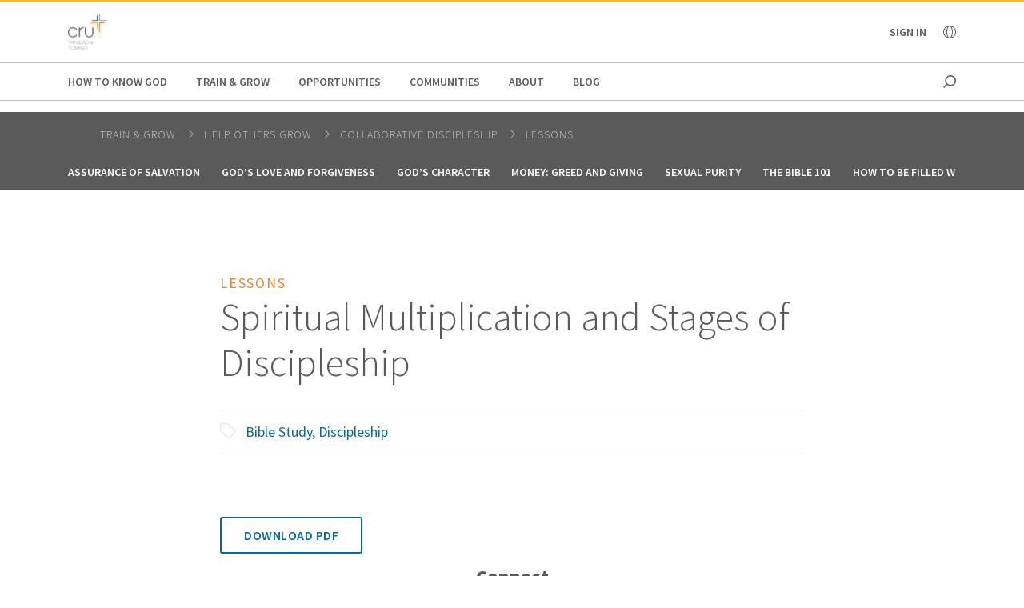

--- FILE ---
content_type: text/html;charset=utf-8
request_url: https://www.cru.org/tt/en/train-and-grow/help-others-grow/collaborative-discipleship/lessons/4b-spiritual-multiplication-and-stages-of-discipleship.html
body_size: 12221
content:
<!DOCTYPE html>
<html lang="en-tt">
  <head>
    
  <meta charset="utf-8"/>
  <meta name="viewport" content="width=device-width, minimum-scale=1.0"/>
  <meta name="apple-mobile-web-app-title" content="cru.org"/>
  <meta property="fb:app_id" content="116517098374395"/>
  <script defer="defer" type="text/javascript" src="/.rum/@adobe/helix-rum-js@%5E2/dist/rum-standalone.js"></script>
<link rel="shortcut icon" href="/content/dam/global/trinidad-and-tobago/Logo-Cru-Trinidad-Tobago.png"/>
  <link href="https://www.cru.org/tt/en/train-and-grow/help-others-grow/collaborative-discipleship/lessons/4b-spiritual-multiplication-and-stages-of-discipleship.html" rel="canonical"/>
  

  <title>Spiritual Multiplication and Stages of Discipleship | Cru Trinidad &amp; Tobago</title>
  <meta name="description" content="The health and exponential growth of the Body of Christ is only possible through spiritual multiplication."/>

  <meta property="og:title" content="Spiritual Multiplication and Stages of Discipleship | Cru Trinidad &amp; Tobago"/>
  <meta property="og:url" content="https://www.cru.org/tt/en/train-and-grow/help-others-grow/collaborative-discipleship/lessons/4b-spiritual-multiplication-and-stages-of-discipleship.html"/>
  <meta property="og:description" content="The health and exponential growth of the Body of Christ is only possible through spiritual multiplication."/>
  <meta property="og:site_name" content="Cru.org"/>
  <meta property="og:image" content="https://www.cru.org/tt/en/train-and-grow/help-others-grow/collaborative-discipleship/lessons/4b-spiritual-multiplication-and-stages-of-discipleship/_jcr_content/image.transform/Cru704x396/img.jpg"/>


    <meta property="og:type" content="article"/>

<meta property="migrate:hideInNav"/>
<meta property="migrate:hideSearch"/>
<meta property="migrate:cqTags" content="faith-topics:spiritual-growth/bible-study, faith-topics:spiritual-growth/discipleship, target-audience:scale-of-belief/8"/>


  
  <meta name="twitter:card" content="summary_large_image"/>
  <meta name="twitter:site" content="crutweets"/>
  <meta name="twitter:creator" content="crutweets"/>

    <link href="https://fonts.googleapis.com/css?family=Source+Sans+Pro:200,300,400,600,700,900" rel="stylesheet"/>
<link href="/css/fontawesome-pro-660-all.css" rel="stylesheet"/>



    
<link rel="stylesheet" href="/etc.clientlibs/core/wcm/components/breadcrumb/v2/breadcrumb/clientlibs/site.lc-1f6309c5b560f598957e2961529a7c8a-lc.min.css" type="text/css">
<link rel="stylesheet" href="/etc.clientlibs/core/wcm/components/carousel/v1/carousel/clientlibs/site.lc-59c0d61dcf5eacb237a83816c6996ebd-lc.min.css" type="text/css">
<link rel="stylesheet" href="/etc.clientlibs/core/wcm/components/form/text/v2/text/clientlibs/site.lc-df6f7af9ead1b2a42042d7c89546d469-lc.min.css" type="text/css">
<link rel="stylesheet" href="/etc.clientlibs/core/wcm/components/image/v2/image/clientlibs/site.lc-b104a4a85c21511ada13e2c6e7552d37-lc.min.css" type="text/css">
<link rel="stylesheet" href="/etc.clientlibs/core/wcm/components/search/v1/search/clientlibs/site.lc-a273a9f6f4e795fa4cbcfbbd1663e90c-lc.min.css" type="text/css">
<link rel="stylesheet" href="/etc.clientlibs/core/wcm/components/tabs/v1/tabs/clientlibs/site.lc-d54c23ba76bd8648119795790ae83779-lc.min.css" type="text/css">
<link rel="stylesheet" href="/etc.clientlibs/core/wcm/components/accordion/v1/accordion/clientlibs/site.lc-44a1783be8e88dc73188908af6c38c01-lc.min.css" type="text/css">
<link rel="stylesheet" href="/etc.clientlibs/CruOrgApp/components/content/accordion/clientlibs.lc-f99f7ede13c3621550c10daf5494cad9-lc.min.css" type="text/css">
<link rel="stylesheet" href="/etc.clientlibs/settings/wcm/designs/cru/clientlibs-slick/v1.8.1/all.lc-d799fb43a7cd5d28603b60fbcfb31d1c-lc.min.css" type="text/css">
<link rel="stylesheet" href="/etc.clientlibs/CruOrgApp/components/content/container/clientlibs.lc-9a61ef023c11248bd40541b8afd57053-lc.min.css" type="text/css">
<link rel="stylesheet" href="/etc.clientlibs/CruOrgApp/components/content/teaser/clientlibs.lc-af2b294e526597d7f0235658fed4c5ad-lc.min.css" type="text/css">
<link rel="stylesheet" href="/etc.clientlibs/CruOrgApp/components/content/cru-proxy-teaser/v2/teaser/clientlibs.lc-d41d8cd98f00b204e9800998ecf8427e-lc.min.css" type="text/css">
<link rel="stylesheet" href="/etc.clientlibs/CruOrgApp/components/content/image/clientlibs.lc-dc2141a3b3df6819be13f15e1a9d19a9-lc.min.css" type="text/css">
<link rel="stylesheet" href="/etc.clientlibs/CruOrgApp/components/content/cru-proxy-image/v3/image/clientlibs.lc-2fa0be26286d72dd67e66ffdd3904074-lc.min.css" type="text/css">
<link rel="stylesheet" href="/etc.clientlibs/settings/wcm/designs/cru/clientlibs.lc-3165db9357867385067e87db23709351-lc.min.css" type="text/css">







    








    
<script src="/etc.clientlibs/settings/wcm/designs/cru/clientlibs-head.lc-17a740debc42b6961d02881106493e35-lc.min.js"></script>




<!-- Digital Data Layer -->

    <script>
      var tags = [];
    </script>
    <script>
      tags.push("faith\u002Dtopics:spiritual\u002Dgrowth\/bible\u002Dstudy");
    
      tags.push("faith\u002Dtopics:spiritual\u002Dgrowth\/discipleship");
    
      tags.push("target\u002Daudience:scale\u002Dof\u002Dbelief\/8");
    </script>

    <script>
      var digitalData = {
        page: {
          pageInfo: {
            pageName: "train and grow : help others grow : collaborative discipleship : lessons : 4b spiritual multiplication and stages of discipleship",
            onsiteSearchTerm: "",
            onsiteSearchResults: "",
            language: "en"
          },
          category: {
            primaryCategory: "train\u002Dand\u002Dgrow",
            subCategory1: "help\u002Dothers\u002Dgrow",
            subCategory2: "collaborative\u002Ddiscipleship",
            subCategory3: "lessons",
            pageType: ""
          },
          taxonomy: {
            id: tags,
            scaleOfBelief: "8",
            author: ""
          }
        }
      };
      (function(){
        var profile = getCookie('cru-profile');
        if(!profile){ return; }

        profile = parseJwt(profile);
        window.digitalData.user = [{
          profile: [{
            profileInfo: {
              ssoGuid: profile.sso_guid,
              grMasterPersonId: profile.gr_master_person_id
            }
          }]
        }];
      })();
    </script>
    <script>var dataLayer = window.dataLayer || []</script>
    



<!-- Optimizely -->



<!-- Adobe Launch -->



<!-- Google Tag Manager -->
<!-- Google Tag Manager -->

  
  

  
    <script>
      (function(w,d,s,l,i){
        const environment = 'production';
        w[l] = w[l] || [];
        w[l].push({'gtm.start': new Date().getTime(),event:'gtm.js'});
        var f = d.getElementsByTagName(s)[0],
          j = d.createElement(s),
          dl = l != 'dataLayer' ? '&l=' + l : '';
        j.async=true;
        j.src = 'https://www.googletagmanager.com/gtm.js?id=' + i + dl;
        if (environment !== 'production') {
          j.src += '&gtm_auth=';
          j.src += '&gtm_preview=env-';
          j.src += '&gtm_cookies_win=x';
        }
        f.parentNode.insertBefore(j, f);
      })(window, document, 'script', 'dataLayer', 'GTM-PQSMD4ZK');
    </script>

  

<!-- End Google Tag Manager -->




  </head>

  <body class="sans-serif lh-copy cru-scorpion">
  <!-- Google Tag Manager (noscript) -->

  

  

  
    <noscript>
      
      
        <iframe src="https://www.googletagmanager.com/ns.html?id=GTM-PQSMD4ZK" height="0" width="0" style="display:none;visibility:hidden"></iframe>
      
    </noscript>

  

<!-- End Google Tag Manager (noscript) -->

  
  

  <script src="https://global.oktacdn.com/okta-auth-js/7.0.0/okta-auth-js.min.js" integrity="sha384-D6WyswE92wJdza7V+noKICHWEPuzJAZfI9rjpukoy5pcIBC2CqNlgQzMkid4XG0x" crossorigin></script>
<div class="alert alert-danger dn" role="alert"></div>
<div class="modal fade sign-in-modal"></div>
<div id="okta-config" class="hidden">
</div>

  
  <div id="search-overlay">
    <a href="#" class="close">
      <img src="/images/icons/search_close.png" alt="Close"/>
    </a>
    <form action="/content/cru/tt/en/search">
      <input type="text" placeholder="SEARCH" name="q"/>
    </form>
  </div>
  <div class="tc visible-print-block print-logo">
    <img/>
  </div>
  <section id="cru-header-nav" class="hidden-print">
    <div class="language-picker closed">
      <div class="container">
        <i class="fal fa-lg fa-times fr white pointer pt1 dn"></i>
        <ul class="picker-countries">
          <a href="" data-continent="0">
            Africa
          </a>
<a href="" data-continent="1">
            Asia
          </a>
<a href="" data-continent="2">
            Europe
          </a>
<a href="" data-continent="3">
            Latin America / Caribbean
          </a>
<a href="" data-continent="4">
            North America
          </a>
<a href="" data-continent="5">
            Oceania
          </a>


          <li id="pickerContinent0">
            <ul>
              <li>
                <h5>Angola</h5>
                <span>
                  <a href="/us/en/global/africa/angola/en.html">English</a>
                </span>

              </li>
<li>
                <h5>Burundi</h5>
                <span>
                  <a href="/us/en/global/africa/burundi/fr.html">Français</a>
                </span>

              </li>
<li>
                <h5>Cameroon</h5>
                <span>
                  <a href="/us/en/global/africa/cameroon/en.html">English</a>
                </span>

              </li>
<li>
                <h5>Chad</h5>
                <span>
                  <a href="/us/en/global/africa/chad/fr.html">Français</a>
                </span>

              </li>
<li>
                <h5>Cote d&#39;ivoire</h5>
                <span>
                  <a href="/us/en/global/africa/cote-d-ivoire/fr.html">Français</a>
                </span>

              </li>
<li>
                <h5>Congo</h5>
                <span>
                  <a href="/us/en/global/africa/congo/fr.html">French</a>
                </span>

              </li>
<li>
                <h5>Ethiopia</h5>
                <span>
                  <a href="/us/en/global/africa/ethiopia/en.html">English</a>,
                </span>
<span>
                  <a href="/us/en/global/africa/ethiopia/am.html">Amharic</a>
                </span>

              </li>
<li>
                <h5>Ghana</h5>
                <span>
                  <a href="/us/en/global/africa/ghana/en.html">English</a>
                </span>

              </li>
<li>
                <h5>Kenya</h5>
                <span>
                  <a href="/us/en/global/africa/kenya/en.html">English</a>
                </span>

              </li>
<li>
                <h5>Liberia</h5>
                <span>
                  <a href="/us/en/global/africa/liberia/en.html">English</a>
                </span>

              </li>
<li>
                <h5>Malawi</h5>
                <span>
                  <a href="/us/en/global/africa/malawi/en.html">English</a>
                </span>

              </li>
<li>
                <h5>Namibia</h5>
                <span>
                  <a href="/us/en/global/africa/namibia/en.html">English</a>
                </span>

              </li>
<li>
                <h5>Nigeria</h5>
                <span>
                  <a href="/us/en/global/africa/nigeria/en.html">English</a>
                </span>

              </li>
<li>
                <h5>Rwanda</h5>
                <span>
                  <a href="/us/en/global/africa/rwanda/en.html">English</a>
                </span>

              </li>
<li>
                <h5>South Africa</h5>
                <span>
                  <a href="/us/en/global/africa/south-africa/en.html">English</a>
                </span>

              </li>
<li>
                <h5>Tanzania</h5>
                <span>
                  <a href="/us/en/global/africa/tanzania/en.html">English</a>
                </span>

              </li>
<li>
                <h5>Togo</h5>
                <span>
                  <a href="/us/en/global/africa/togo/fr.html">Français</a>
                </span>

              </li>
<li>
                <h5>Uganda</h5>
                <span>
                  <a href="/us/en/global/africa/uganda/en.html">English</a>
                </span>

              </li>
<li>
                <h5>Zimbabwe</h5>
                <span>
                  <a href="/us/en/global/africa/zimbabwe/en.html">English</a>
                </span>

              </li>

            </ul>
          </li>
<li id="pickerContinent1">
            <ul>
              <li>
                <h5>Hong Kong</h5>
                <span>
                  <a href="/us/en/global/asia/hong-kong/zh.html">香港繁體</a>
                </span>

              </li>
<li>
                <h5>India</h5>
                <span>
                  <a href="/us/en/global/asia/india/en.html">English</a>
                </span>

              </li>
<li>
                <h5>Japan</h5>
                <span>
                  <a href="/us/en/global/asia/japan/ja.html">日本語</a>
                </span>

              </li>
<li>
                <h5>Lebanon</h5>
                <span>
                  <a href="/us/en/global/asia/lebanon/ar.html">العربية</a>
                </span>

              </li>
<li>
                <h5>Macau</h5>
                <span>
                  <a href="/us/en/global/asia/macau/zh.html">香港繁體</a>
                </span>

              </li>
<li>
                <h5>Mongolia</h5>
                <span>
                  <a href="/us/en/global/asia/mongolia/mn.html">Монгол</a>
                </span>

              </li>
<li>
                <h5>Nepal</h5>
                <span>
                  <a href="/us/en/global/asia/nepal/en.html">English</a>
                </span>

              </li>
<li>
                <h5>Pakistan</h5>
                <span>
                  <a href="/us/en/global/asia/pakistan/en.html">English</a>
                </span>

              </li>
<li>
                <h5>Philippines</h5>
                <span>
                  <a href="/us/en/global/asia/philippines/en.html">English</a>
                </span>

              </li>
<li>
                <h5>Singapore</h5>
                <span>
                  <a href="/us/en/global/asia/singapore/en.html">English</a>
                </span>

              </li>
<li>
                <h5>South Korea</h5>
                <span>
                  <a href="/us/en/global/asia/south-korea/ko.html">한국어</a>
                </span>

              </li>
<li>
                <h5>Taiwan</h5>
                <span>
                  <a href="/us/en/global/asia/taiwan/zh.html">香港繁體</a>
                </span>

              </li>
<li>
                <h5>Thailand</h5>
                <span>
                  <a href="/us/en/global/asia/thailand/th.html">ไทย</a>
                </span>

              </li>

            </ul>
          </li>
<li id="pickerContinent2">
            <ul>
              <li>
                <h5>Albania</h5>
                <span>
                  <a href="/us/en/global/europe/albania/sq.html">shqiptar</a>
                </span>

              </li>
<li>
                <h5>Austria</h5>
                <span>
                  <a href="/us/en/global/europe/austria/de.html">Deutsch</a>
                </span>

              </li>
<li>
                <h5>Belgium</h5>
                <span>
                  <a href="/us/en/global/europe/belgium/nl.html">Dutch</a>,
                </span>
<span>
                  <a href="/us/en/global/europe/belgium/en.html">English</a>
                </span>

              </li>
<li>
                <h5>Bulgaria</h5>
                <span>
                  <a href="/us/en/global/europe/bulgaria/bg.html">български език</a>
                </span>

              </li>
<li>
                <h5>Estonia</h5>
                <span>
                  <a href="/us/en/global/europe/estonia/et.html">eesti</a>
                </span>

              </li>
<li>
                <h5>Finland</h5>
                <span>
                  <a href="/us/en/global/europe/finland/fi.html">suomi</a>
                </span>

              </li>
<li>
                <h5>France</h5>
                <span>
                  <a href="/us/en/global/europe/france/fr.html">français</a>
                </span>

              </li>
<li>
                <h5>Germany</h5>
                <span>
                  <a href="/us/en/global/europe/germany/de.html">Deutsch</a>
                </span>

              </li>
<li>
                <h5>Greece</h5>
                <span>
                  <a href="/us/en/global/europe/greece/el.html">ελληνικά</a>
                </span>

              </li>
<li>
                <h5>Hungary</h5>
                <span>
                  <a href="/us/en/global/europe/hungary/hu.html">magyar</a>
                </span>

              </li>
<li>
                <h5>Ireland</h5>
                <span>
                  <a href="/us/en/global/europe/ireland/en.html">English</a>
                </span>

              </li>
<li>
                <h5>Italy</h5>
                <span>
                  <a href="/us/en/global/europe/italy/it.html">Italiano</a>,
                </span>
<span>
                  <a href="/us/en/global/europe/italy/en.html">English</a>
                </span>

              </li>
<li>
                <h5>Latvia</h5>
                <span>
                  <a href="/us/en/global/europe/latvia/lv.html">Latviešu Valoda</a>
                </span>

              </li>
<li>
                <h5>Lithuania</h5>
                <span>
                  <a href="/us/en/global/europe/lithuania/lt.html">lietuvių kalba</a>
                </span>

              </li>
<li>
                <h5>Moldova</h5>
                <span>
                  <a href="/us/en/global/europe/moldova/_.html">Русский</a>,
                </span>
<span>
                  <a href="/us/en/global/europe/moldova/roman_.html">Română</a>
                </span>

              </li>
<li>
                <h5>Netherlands</h5>
                <span>
                  <a href="/us/en/global/europe/netherlands/nl.html">Nederlands</a>
                </span>

              </li>
<li>
                <h5>Poland</h5>
                <span>
                  <a href="/us/en/global/europe/poland/pl.html">Język Polski</a>
                </span>

              </li>
<li>
                <h5>Portugal</h5>
                <span>
                  <a href="/us/en/global/europe/portugal/pt.html">Português</a>
                </span>

              </li>
<li>
                <h5>Romania</h5>
                <span>
                  <a href="/us/en/global/europe/romania/en.html">English</a>
                </span>

              </li>
<li>
                <h5>Slovakia</h5>
                <span>
                  <a href="/us/en/global/europe/slovakia/sk.html">Slovenčina</a>
                </span>

              </li>
<li>
                <h5>Spain</h5>
                <span>
                  <a href="/us/en/global/europe/spain/es.html">Español</a>
                </span>

              </li>
<li>
                <h5>Sweden</h5>
                <span>
                  <a href="/us/en/global/europe/sweden/sv.html">Svenska</a>
                </span>

              </li>
<li>
                <h5>Switzerland</h5>
                <span>
                  <a href="/us/en/global/europe/switzerland/de.html">Deutsch</a>
                </span>

              </li>
<li>
                <h5>UK</h5>
                <span>
                  <a href="/us/en/global/europe/uk/en.html">English</a>
                </span>

              </li>
<li>
                <h5>Ukraine</h5>
                <span>
                  <a href="/us/en/global/europe/ukraine/ua.html">українська</a>,
                </span>
<span>
                  <a href="/us/en/global/europe/ukraine/en.html">English</a>
                </span>

              </li>

            </ul>
          </li>
<li id="pickerContinent3">
            <ul>
              <li>
                <h5>Argentina</h5>
                <span>
                  <a href="/us/en/global/lac/argentina/es.html">Español</a>
                </span>

              </li>
<li>
                <h5>Brazil</h5>
                <span>
                  <a href="/us/en/global/lac/brazil/pt.html">Português</a>
                </span>

              </li>
<li>
                <h5>Chile</h5>
                <span>
                  <a href="/us/en/global/lac/chile/es.html">Español</a>
                </span>

              </li>
<li>
                <h5>Colombia</h5>
                <span>
                  <a href="/us/en/global/lac/colombia/es.html">Español</a>
                </span>

              </li>
<li>
                <h5>Ecuador</h5>
                <span>
                  <a href="/us/en/global/lac/ecuador/es.html">Español</a>
                </span>

              </li>
<li>
                <h5>El Salvador</h5>
                <span>
                  <a href="/us/en/global/lac/el-salvador/es.html">Español</a>
                </span>

              </li>
<li>
                <h5>Guatemala</h5>
                <span>
                  <a href="/us/en/global/lac/guatemala/es.html">Español</a>
                </span>

              </li>
<li>
                <h5>Latinoamérica y El Caribe</h5>
                <span>
                  <a href="/us/en/global/lac/latinoamerica-y-el-caribe/es.html">Español</a>
                </span>

              </li>
<li>
                <h5>Mexico</h5>
                <span>
                  <a href="/us/en/global/lac/mexico/es.html">Español</a>
                </span>

              </li>
<li>
                <h5>Panama</h5>
                <span>
                  <a href="/us/en/global/lac/panama/es.html">Español</a>
                </span>

              </li>
<li>
                <h5>Paraguay</h5>
                <span>
                  <a href="/us/en/global/lac/paraguay/es.html">Español</a>
                </span>

              </li>
<li>
                <h5>Peru</h5>
                <span>
                  <a href="/us/en/global/lac/peru/es.html">Español</a>
                </span>

              </li>
<li>
                <h5>Puerto Rico</h5>
                <span>
                  <a href="/us/en/global/lac/puerto-rico/es.html">Español</a>
                </span>

              </li>
<li>
                <h5>Trinidad &amp; Tobago</h5>
                <span>
                  <a href="/us/en/global/lac/trinidad-tobago/en.html">English</a>
                </span>

              </li>
<li>
                <h5>Venezuela</h5>
                <span>
                  <a href="/us/en/global/lac/venezuela/es.html">Español</a>
                </span>

              </li>

            </ul>
          </li>
<li id="pickerContinent4">
            <ul>
              <li>
                <h5>Canada</h5>
                <span>
                  <a href="/us/en/global/north-america/canada/en.html">English</a>,
                </span>
<span>
                  <a href="/us/en/global/north-america/canada/fr.html">Français</a>
                </span>

              </li>
<li>
                <h5>United States</h5>
                <span>
                  <a href="/us/en/global/north-america/united-states/en.html">English</a>
                </span>

              </li>

            </ul>
          </li>
<li id="pickerContinent5">
            <ul>
              <li>
                <h5>Australia</h5>
                <span>
                  <a href="/us/en/global/oceania/australia/en.html">English</a>
                </span>

              </li>
<li>
                <h5>New Zealand</h5>
                <span>
                  <a href="/us/en/global/oceania/new-zealand/en.html">English</a>
                </span>

              </li>
<li>
                <h5>Fiji</h5>
                <span>
                  <a href="/us/en/global/oceania/fiji/en.html">English</a>
                </span>

              </li>

            </ul>
          </li>

        </ul>
      </div>
    </div>

    <header id="cru-header">
      <div class="cru-container">
        <div class="cru-row">
          <div class="cru-col-3">
            <a class="logo" href="/tt/en.html">
              <img src="/content/dam/global/trinidad-and-tobago/Logo-Cru-Trinidad-Tobago.png" alt="Logo Image"/>
            </a>
          </div>
          <div class="cru-col-9 cru-text-right">
            <div class="signin">
              <span class="signin-name"><span class="inner">Sign In</span> <i class="far fa-chevron-down"></i></span>

              <ul id="user-menu">
                <li><span class="signin-name"><span class="inner"></span> <i class="far fa-chevron-down"></i></span></li>
                <li><a href="https://signon.okta.com/enduser/settings" target="_blank">Login Settings</a></li>
                <li>
                  <a href="" class="signout">Sign Out</a>
                  
                </li>
              </ul>
            </div>

            <a href="" class="language-link visible-sm-up">
              <i class="fal fa-globe"></i>
            </a>

            

            <a href="#" class="icon-menu hidden-sm-up" id="menu-toggle"><i class="far fa-bars"></i></a>
          </div>
        </div>
      </div>
    </header>

    <div id="cru-nav" class="visible-sm-up">
      <div class="cru-container">
        <ul id="main-menu">
          <li id="top-menu-0" class="top-menu-item">
            <a href="/tt/en/how-to-know-god.html">
              How to Know God
            </a>
          </li>
        
          <li id="top-menu-1" class="top-menu-item">
            <a href="/tt/en/train-and-grow.html">
              Train &amp; Grow
            </a>
          </li>
        
          <li id="top-menu-2" class="top-menu-item">
            <a href="/tt/en/opportunities.html">
              Opportunities
            </a>
          </li>
        
          <li id="top-menu-3" class="top-menu-item">
            <a href="/tt/en/communities.html">
              Communities
            </a>
          </li>
        
          <li id="top-menu-4" class="top-menu-item">
            <a href="/tt/en/about.html">
              About
            </a>
          </li>
        
          <li id="top-menu-5" class="top-menu-item">
            <a href="/tt/en/blog.html">
              Blog
            </a>
          </li>
        </ul>
        <a href="#" class="icon icon-search search search-toggle"></a>
      </div>
    </div>

    <div id="cru-submenu" class="visible-sm-up">
      <div id="top-menu-0-sub" class="mega-menu menu-layout-3">
        <div class="cru-container">
          <div class="cru-row">
            <div class="cru-col">
              
                
                  <div class="category-layout">
                    <h3>
                      <a href="/tt/en/how-to-know-god/would-you-like-to-know-god-personally.html">
                        Would You Like to Know God Personally?
                      </a>
                    </h3>
                    <p>What does it take to begin a relationship with God? Do you need to devote yourself to unselfish religious deeds? Must you become a better person so that God will accept you? Learn how you can know God personally.</p>
                  </div>
                  
                
              
                
                  <div class="category-layout">
                    <h3>
                      <a href="/tt/en/how-to-know-god/what-is-christianity.html">
                        What is Christianity?
                      </a>
                    </h3>
                    <p>Learn the basics of what Christians believe.</p>
                  </div>
                  
                
              
            </div>
<div class="cru-col">
              
                
                  <div class="category-layout">
                    <h3>
                      <a href="/tt/en/how-to-know-god/what-do-christians-believe.html">
                        FAQs About Christianity
                      </a>
                    </h3>
                    <p>Get the answers to frequently asked questions on Christian beliefs and practices.</p>
                  </div>
                  
                
              
                
                  <div class="category-layout">
                    <h3>
                      <a href="/tt/en/how-to-know-god/my-story-a-life-changed.html">
                        My Story: How My Life Changed
                      </a>
                    </h3>
                    <p>We all have a story. Read about individuals who have been transformed by faith.</p>
                  </div>
                  
                
              
            </div>

            
          </div>
        </div>
      </div>
    
      <div id="top-menu-1-sub" class="mega-menu menu-layout-3">
        <div class="cru-container">
          <div class="cru-row">
            <div class="cru-col">
              
                
                  <div class="category-layout">
                    <h3>
                      <a href="/tt/en/train-and-grow/spiritual-growth.html">
                        Spiritual Growth
                      </a>
                    </h3>
                    <p>Everyone has their own spiritual journey with the Lord. How can we help you move forward in yours today? Take the next step in your faith journey with devotionals and other resources for spiritual growth.</p>
                  </div>
                  
                
              
                
                  <div class="category-layout">
                    <h3>
                      <a href="/tt/en/train-and-grow/life-and-relationships.html">
                        Life &amp; Relationships
                      </a>
                    </h3>
                    <p>If you were created for community, why can relationships — family, dating, co-workers, neighbors — be so hard? Explore resources to help you live out your life and relationships in a way that honors God.</p>
                  </div>
                  
                
              
            </div>
<div class="cru-col">
              
                
                  <div class="category-layout">
                    <h3>
                      <a href="/tt/en/train-and-grow/bible-studies.html">
                        Bible Studies
                      </a>
                    </h3>
                    <p>Find resources for personal or group Bible study.</p>
                  </div>
                  
                
              
                
                  <div class="category-layout">
                    <h3>
                      <a href="/tt/en/train-and-grow/share-the-gospel.html">
                        Share the Gospel
                      </a>
                    </h3>
                    <p>Sharing your faith is one of our most important callings as followers of Christ. Learn to develop your skills, desire and ability to join others on their spiritual journeys and take them closer to Jesus.</p>
                  </div>
                  
                
              
            </div>
<div class="cru-col">
              
                
                  <div class="category-layout">
                    <h3>
                      <a href="/tt/en/train-and-grow/help-others-grow.html">
                        Help Others Grow
                      </a>
                    </h3>
                    <p>Help others in their faith journey through discipleship and mentoring.</p>
                  </div>
                  
                
              
            </div>

            
          </div>
        </div>
      </div>
    
      <div id="top-menu-2-sub" class="mega-menu menu-layout-3">
        <div class="cru-container">
          <div class="cru-row">
            <div class="cru-col">
              
                
                  <div class="category-layout">
                    <h3>
                      <a href="/tt/en/opportunities/summer_internship_programme.html">
                        Summer Internship Programme
                      </a>
                    </h3>
                    <p></p>
                  </div>
                  
                
              
            </div>

            
          </div>
        </div>
      </div>
    
      <div id="top-menu-3-sub" class="mega-menu menu-layout-3">
        <div class="cru-container">
          <div class="cru-row">
            <div class="cru-col">
              
                
                  <div class="category-layout">
                    <h3>
                      <a href="/tt/en/communities/campus.html">
                        Campus
                      </a>
                    </h3>
                    <p>Helping students know Jesus, grow in their faith and go to the world to tell others.</p>
                  </div>
                  
                
              
                
                  <div class="category-layout">
                    <h3>
                      <a href="/tt/en/communities/families.html">
                        Families
                      </a>
                    </h3>
                    <p>Equipping families with practical approaches to parenting and marriage.</p>
                  </div>
                  
                
              
            </div>
<div class="cru-col">
              
                
                  <div class="category-layout">
                    <h3>
                      <a href="/tt/en/communities/digitalministry.html">
                        Digital Ministry
                      </a>
                    </h3>
                    <p>Advancing the Great Commission using digital tools.</p>
                  </div>
                  
                
              
                
                  <div class="category-layout">
                    <h3>
                      <a href="/tt/en/communities/athletes.html">
                        Athletes
                      </a>
                    </h3>
                    <p>Engaging around sports to help athletes think and live biblically.</p>
                  </div>
                  
                
              
            </div>
<div class="cru-col">
              
                
                  <div class="category-layout">
                    <h3>
                      <a href="/tt/en/communities/global_church_movements.html">
                        Global Church Movements
                      </a>
                    </h3>
                    <p></p>
                  </div>
                  
                
              
                
                  <div class="category-layout">
                    <h3>
                      <a href="/tt/en/communities/crossroads.html">
                        CrossRoads
                      </a>
                    </h3>
                    <p>Teaching life skills for making right choices</p>
                  </div>
                  
                
              
            </div>

            
          </div>
        </div>
      </div>
    
      <div id="top-menu-4-sub" class="mega-menu menu-layout-3">
        <div class="cru-container">
          <div class="cru-row">
            <div class="cru-col">
              
                
                  <div class="category-layout">
                    <h3>
                      <a href="/tt/en/about/what-we-do.html">
                        What We Do
                      </a>
                    </h3>
                    <p>How we seek to journey together with everyone towards a relationship with Jesus.</p>
                  </div>
                  
                
              
                
                  <div class="category-layout">
                    <h3>
                      <a href="/tt/en/about/donor-relations.html">
                        Donor Relations
                      </a>
                    </h3>
                    <p>Answers to questions on donations, financial policies, Cru’s annual report and more.</p>
                  </div>
                  
                
              
            </div>
<div class="cru-col">
              
                
                  <div class="category-layout">
                    <h3>
                      <a href="/tt/en/about/statement-of-faith.html">
                        Statement of Faith
                      </a>
                    </h3>
                    <p>What we believe about the gospel and our call to serve every nation.</p>
                  </div>
                  
                
              
                
                  <div class="category-layout">
                    <h3>
                      <a href="/tt/en/about/partners.html">
                        Cru Partnerships
                      </a>
                    </h3>
                    <p>When the global church comes together then powerful things can happen.</p>
                  </div>
                  
                
              
            </div>
<div class="cru-col">
              
                
                  <div class="category-layout">
                    <h3>
                      <a href="/tt/en/about/values.html">
                        Values
                      </a>
                    </h3>
                    <p>Leading from values so others will walk passionately with God to grow and bear fruit.</p>
                  </div>
                  
                
              
                
                  <div class="category-layout">
                    <h3>
                      <a href="/tt/en/about/contact-us.html">
                        Contact Us
                      </a>
                    </h3>
                    <p></p>
                  </div>
                  
                
              
            </div>
<div class="cru-col">
              
                
                  <div class="category-layout">
                    <h3>
                      <a href="/tt/en/about/our-team.html">
                        Our Team
                      </a>
                    </h3>
                    <p></p>
                  </div>
                  
                
              
                
                  <div class="category-layout">
                    <h3>
                      <a href="/tt/en/about/our-leadership.html">
                        Our Leadership
                      </a>
                    </h3>
                    <p>Learn about Cru&#39;s global leadership team.</p>
                  </div>
                  
                
              
            </div>

            
          </div>
        </div>
      </div>
    
      <div id="top-menu-5-sub" class="mega-menu menu-layout-3">
        <div class="cru-container">
          <div class="cru-row">
            <div class="cru-col">
              
                
                  <div class="category-layout">
                    <h3>
                      <a href="/tt/en/blog/spiritual-growth.html">
                        Spiritual Growth
                      </a>
                    </h3>
                    <p></p>
                  </div>
                  
                
              
                
                  <div class="category-layout">
                    <h3>
                      <a href="/tt/en/blog/life-and-relationships.html">
                        Life &amp; Relationships
                      </a>
                    </h3>
                    <p></p>
                  </div>
                  
                
              
            </div>
<div class="cru-col">
              
                
                  <div class="category-layout">
                    <h3>
                      <a href="/tt/en/blog/share-the-gospel.html">
                        Sharing the Gospel
                      </a>
                    </h3>
                    <p></p>
                  </div>
                  
                
              
                
                  <div class="category-layout">
                    <h3>
                      <a href="/tt/en/blog/help-others-grow.html">
                        Helping Others Grow
                      </a>
                    </h3>
                    <p></p>
                  </div>
                  
                
              
            </div>
<div class="cru-col">
              
                
                  <div class="category-layout">
                    <h3>
                      <a href="/tt/en/blog/leadership.html">
                        Leadership
                      </a>
                    </h3>
                    <p></p>
                  </div>
                  
                
              
            </div>

            
          </div>
        </div>
      </div>
    </div>

    <div id="cru-context-nav">
      <div class="cru-container">
        <ul class="breadcrumb">
          <li>
            <a href="/tt/en/train-and-grow.html">
              Train &amp; Grow
            </a>
          </li>
<li>
            <a href="/tt/en/train-and-grow/help-others-grow.html">
              Help Others Grow
            </a>
          </li>
<li>
            <a href="/tt/en/train-and-grow/help-others-grow/collaborative-discipleship.html">
              Collaborative Discipleship
            </a>
          </li>
<li>
            <a href="/tt/en/train-and-grow/help-others-grow/collaborative-discipleship/lessons.html">
              Lessons
            </a>
          </li>

        </ul>
        <ul class="first-level-inline">
          
            <li>
              <a href="/tt/en/train-and-grow/help-others-grow/collaborative-discipleship/lessons/1a-assurance-of-salvation.html">
                Assurance of Salvation
              </a>
            </li>
          
            <li>
              <a href="/tt/en/train-and-grow/help-others-grow/collaborative-discipleship/lessons/1a-gods-love-and-forgiveness.html">
                God’s Love and Forgiveness
              </a>
            </li>
          
            <li>
              <a href="/tt/en/train-and-grow/help-others-grow/collaborative-discipleship/lessons/1b-gods-character.html">
                God’s Character
              </a>
            </li>
          
            <li>
              <a href="/tt/en/train-and-grow/help-others-grow/collaborative-discipleship/lessons/1b-money-greed-and-giving.html">
                Money: Greed and Giving
              </a>
            </li>
          
            <li>
              <a href="/tt/en/train-and-grow/help-others-grow/collaborative-discipleship/lessons/1b-sexual-purity.html">
                Sexual Purity
              </a>
            </li>
          
            <li>
              <a href="/tt/en/train-and-grow/help-others-grow/collaborative-discipleship/lessons/1b-the-bible-101.html">
                The Bible 101
              </a>
            </li>
          
            <li>
              <a href="/tt/en/train-and-grow/help-others-grow/collaborative-discipleship/lessons/1c-how-to-be-filled-with-the-holy-spirit.html">
                How to Be Filled With the Holy Spirit
              </a>
            </li>
          
            <li>
              <a href="/tt/en/train-and-grow/help-others-grow/collaborative-discipleship/lessons/1c-how-to-confess-breathe-spiritually.html">
                How to Confess &amp; Breathe Spiritually
              </a>
            </li>
          
            <li>
              <a href="/tt/en/train-and-grow/help-others-grow/collaborative-discipleship/lessons/1c-how-to-pray-and-worship.html">
                How to Pray and Worship
              </a>
            </li>
          
            <li>
              <a href="/tt/en/train-and-grow/help-others-grow/collaborative-discipleship/lessons/1c-how-to-study-the-bible.html">
                How to Study the Bible
              </a>
            </li>
          
            <li>
              <a href="/tt/en/train-and-grow/help-others-grow/collaborative-discipleship/lessons/2a-gods-heart-for-the-poor-vulnerable.html">
                God’s Heart for the Poor &amp; Vulnerable
              </a>
            </li>
          
            <li>
              <a href="/tt/en/train-and-grow/help-others-grow/collaborative-discipleship/lessons/2a-unity-in-the-body-of-christ.html">
                Unity in the Body of Christ
              </a>
            </li>
          
            <li>
              <a href="/tt/en/train-and-grow/help-others-grow/collaborative-discipleship/lessons/2b-being-a-good-neighbor.html">
                Being a Good Neighbor
              </a>
            </li>
          
            <li>
              <a href="/tt/en/train-and-grow/help-others-grow/collaborative-discipleship/lessons/2b-christian-fellowship.html">
                Christian Fellowship
              </a>
            </li>
          
            <li>
              <a href="/tt/en/train-and-grow/help-others-grow/collaborative-discipleship/lessons/2b-justice.html">
                Justice
              </a>
            </li>
          
            <li>
              <a href="/tt/en/train-and-grow/help-others-grow/collaborative-discipleship/lessons/2b-self-righteousness.html">
                Self-Righteousness
              </a>
            </li>
          
            <li>
              <a href="/tt/en/train-and-grow/help-others-grow/collaborative-discipleship/lessons/2c-how-to-be-a-good-listener.html">
                How to Be a Good Listener
              </a>
            </li>
          
            <li>
              <a href="/tt/en/train-and-grow/help-others-grow/collaborative-discipleship/lessons/2c-how-to-forgive-others.html">
                How to Forgive Others
              </a>
            </li>
          
            <li>
              <a href="/tt/en/train-and-grow/help-others-grow/collaborative-discipleship/lessons/2c-how-to-love-by-faith.html">
                How to Love by Faith
              </a>
            </li>
          
            <li>
              <a href="/tt/en/train-and-grow/help-others-grow/collaborative-discipleship/lessons/2c-how-to-resolve-conflict.html">
                How to Resolve Conflict
              </a>
            </li>
          
            <li>
              <a href="/tt/en/train-and-grow/help-others-grow/collaborative-discipleship/lessons/3a-diversity-in-the-body-of-christ-spiritual-gifts-part-1.html">
                Diversity in the Body of Christ (Spiritual Gifts Part 1)
              </a>
            </li>
          
            <li>
              <a href="/tt/en/train-and-grow/help-others-grow/collaborative-discipleship/lessons/3a-our-identity-in-christ.html">
                Our Identity In Christ
              </a>
            </li>
          
            <li>
              <a href="/tt/en/train-and-grow/help-others-grow/collaborative-discipleship/lessons/3b-embracing-our-ethnicity.html">
                Embracing Our Ethnicity
              </a>
            </li>
          
            <li>
              <a href="/tt/en/train-and-grow/help-others-grow/collaborative-discipleship/lessons/3b-god-glorifying-desires.html">
                God-Glorifying Desires
              </a>
            </li>
          
            <li>
              <a href="/tt/en/train-and-grow/help-others-grow/collaborative-discipleship/lessons/3b-our-spiritual-gifts.html">
                Our Spiritual Gifts
              </a>
            </li>
          
            <li>
              <a href="/tt/en/train-and-grow/help-others-grow/collaborative-discipleship/lessons/3b-our-worldview.html">
                Our Worldview
              </a>
            </li>
          
            <li>
              <a href="/tt/en/train-and-grow/help-others-grow/collaborative-discipleship/lessons/3c-how-to-develop-our-gifts-and-talents.html">
                How to Develop Our Gifts and Talents
              </a>
            </li>
          
            <li>
              <a href="/tt/en/train-and-grow/help-others-grow/collaborative-discipleship/lessons/3c-how-to-discern-gods-will.html">
                How To Discern God’s Will
              </a>
            </li>
          
            <li>
              <a href="/tt/en/train-and-grow/help-others-grow/collaborative-discipleship/lessons/3c-how-to-steward-our-time.html">
                How to Steward Our Time
              </a>
            </li>
          
            <li>
              <a href="/tt/en/train-and-grow/help-others-grow/collaborative-discipleship/lessons/3c-how-we-grow.html">
                How We Grow (The Growth Model)
              </a>
            </li>
          
            <li>
              <a href="/tt/en/train-and-grow/help-others-grow/collaborative-discipleship/lessons/4a-the-great-commission.html">
                The Great Commission
              </a>
            </li>
          
            <li>
              <a href="/tt/en/train-and-grow/help-others-grow/collaborative-discipleship/lessons/4a-the-surrendered-life-of-a-disciple.html">
                The Surrendered Life of a Disciple
              </a>
            </li>
          
            <li>
              <a href="/tt/en/train-and-grow/help-others-grow/collaborative-discipleship/lessons/4b-blessed-to-be-a-blessing.html">
                Blessed to Be a Blessing
              </a>
            </li>
          
            <li>
              <a href="/tt/en/train-and-grow/help-others-grow/collaborative-discipleship/lessons/4b-characteristics-of-a-disciple.html">
                Characteristics of a Disciple
              </a>
            </li>
          
            <li>
              <a href="/tt/en/train-and-grow/help-others-grow/collaborative-discipleship/lessons/4b-spiritual-multiplication-and-stages-of-discipleship.html" class="active">
                Spiritual Multiplication and Stages of Discipleship
              </a>
            </li>
          
            <li>
              <a href="/tt/en/train-and-grow/help-others-grow/collaborative-discipleship/lessons/4b-spiritual-warfare.html">
                Spiritual Warfare
              </a>
            </li>
          
            <li>
              <a href="/tt/en/train-and-grow/help-others-grow/collaborative-discipleship/lessons/4c-how-and-who-to-invite-into-discipleship.html">
                How and Who to Invite into Discipleship
              </a>
            </li>
          
            <li>
              <a href="/tt/en/train-and-grow/help-others-grow/collaborative-discipleship/lessons/4c-how-to-lead-a-small-group.html">
                How to Lead a Small Group
              </a>
            </li>
          
            <li>
              <a href="/tt/en/train-and-grow/help-others-grow/collaborative-discipleship/lessons/4c-how-to-make-disciples.html">
                How to Make Disciples
              </a>
            </li>
          
            <li>
              <a href="/tt/en/train-and-grow/help-others-grow/collaborative-discipleship/lessons/4c-how-to-use-collaborative-discipleship.html">
                How to Use Collaborative Discipleship
              </a>
            </li>
          
            <li>
              <a href="/tt/en/train-and-grow/help-others-grow/collaborative-discipleship/lessons/5a-eternal-perspective.html">
                Eternal Perspective
              </a>
            </li>
          
            <li>
              <a href="/tt/en/train-and-grow/help-others-grow/collaborative-discipleship/lessons/5a-gods-heart-for-those-who-dont-know-him.html">
                God’s Heart for Those Who Don’t Know Him
              </a>
            </li>
          
            <li>
              <a href="/tt/en/train-and-grow/help-others-grow/collaborative-discipleship/lessons/5b-cojourners.html">
                CoJourners - Lessons
              </a>
            </li>
          
            <li>
              <a href="/tt/en/train-and-grow/help-others-grow/collaborative-discipleship/lessons/5b-ministry-in-a-digital-world.html">
                Ministry in a Digital World
              </a>
            </li>
          
            <li>
              <a href="/tt/en/train-and-grow/help-others-grow/collaborative-discipleship/lessons/5b-modes-of-evangelism.html">
                Modes of Evangelism
              </a>
            </li>
          
            <li>
              <a href="/tt/en/train-and-grow/help-others-grow/collaborative-discipleship/lessons/5b-more-enjoyable-and-effective-evangelism.html">
                More Enjoyable and Effective Evangelism
              </a>
            </li>
          
            <li>
              <a href="/tt/en/train-and-grow/help-others-grow/collaborative-discipleship/lessons/5c-how-to-invite-and-welcome.html">
                How to Invite and Welcome
              </a>
            </li>
          
            <li>
              <a href="/tt/en/train-and-grow/help-others-grow/collaborative-discipleship/lessons/5c-how-to-use-perspective-cards.html">
                How to Use Perspective Cards
              </a>
            </li>
          
            <li>
              <a href="/tt/en/train-and-grow/help-others-grow/collaborative-discipleship/lessons/5c-how-to-use-soularium-and-share-your-faith-story.html">
                How to Use Soularium and Share Your Faith Story
              </a>
            </li>
          
            <li>
              <a href="/tt/en/train-and-grow/help-others-grow/collaborative-discipleship/lessons/5c-how-to-use-the-kgp-conversationally.html">
                How to Use the KGP Conversationally - Lessons
              </a>
            </li>
          
        </ul>
      </div>
    </div>

    <div id="cru-mobile-menu">
      <ul class="first-level">
        <li class="search"><a href=""><span class="mobile-menu-label">Search</span><span class="icon"></span></a></li>
        
          <li class="has-children">
            <a href="/tt/en/how-to-know-god.html">
              <span class="mobile-menu-label">How to Know God</span>
              <span class="icon"></span>
            </a>
            <ul class="submenu second-level">
              <li>
                <a href="/tt/en/how-to-know-god/would-you-like-to-know-god-personally.html">
                  <span class="mobile-menu-label">Would You Like to Know God Personally?</span>
                </a>
              </li>
            
              <li>
                <a href="/tt/en/how-to-know-god/what-is-christianity.html">
                  <span class="mobile-menu-label">What is Christianity?</span>
                </a>
              </li>
            
              <li>
                <a href="/tt/en/how-to-know-god/what-do-christians-believe.html">
                  <span class="mobile-menu-label">FAQs About Christianity</span>
                </a>
              </li>
            
              
            </ul>
          </li>
        
          <li class="has-children">
            <a href="/tt/en/train-and-grow.html">
              <span class="mobile-menu-label">Train &amp; Grow</span>
              <span class="icon"></span>
            </a>
            <ul class="submenu second-level">
              <li>
                <a href="/tt/en/train-and-grow/spiritual-growth.html">
                  <span class="mobile-menu-label">Spiritual Growth</span>
                </a>
              </li>
            
              <li>
                <a href="/tt/en/train-and-grow/life-and-relationships.html">
                  <span class="mobile-menu-label">Life &amp; Relationships</span>
                </a>
              </li>
            
              <li>
                <a href="/tt/en/train-and-grow/bible-studies.html">
                  <span class="mobile-menu-label">Bible Studies</span>
                </a>
              </li>
            
              <li>
                <a href="/tt/en/train-and-grow/share-the-gospel.html">
                  <span class="mobile-menu-label">Share the Gospel</span>
                </a>
              </li>
            
              <li>
                <a href="/tt/en/train-and-grow/help-others-grow.html">
                  <span class="mobile-menu-label">Help Others Grow</span>
                </a>
              </li>
            </ul>
          </li>
        
          <li class="has-children">
            <a href="/tt/en/opportunities.html">
              <span class="mobile-menu-label">Opportunities</span>
              <span class="icon"></span>
            </a>
            <ul class="submenu second-level">
              <li>
                <a href="/tt/en/opportunities/summer_internship_programme.html">
                  <span class="mobile-menu-label">Summer Internship Programme</span>
                </a>
              </li>
            </ul>
          </li>
        
          <li class="has-children">
            <a href="/tt/en/communities.html">
              <span class="mobile-menu-label">Communities</span>
              <span class="icon"></span>
            </a>
            <ul class="submenu second-level">
              <li>
                <a href="/tt/en/communities/campus.html">
                  <span class="mobile-menu-label">Campus</span>
                </a>
              </li>
            
              <li>
                <a href="/tt/en/communities/families.html">
                  <span class="mobile-menu-label">Families</span>
                </a>
              </li>
            
              <li>
                <a href="/tt/en/communities/digitalministry.html">
                  <span class="mobile-menu-label">Digital Ministry</span>
                </a>
              </li>
            
              <li>
                <a href="/tt/en/communities/athletes.html">
                  <span class="mobile-menu-label">Athletes</span>
                </a>
              </li>
            
              <li>
                <a href="/tt/en/communities/global_church_movements.html">
                  <span class="mobile-menu-label">Global Church Movements</span>
                </a>
              </li>
            
              <li>
                <a href="/tt/en/communities/crossroads.html">
                  <span class="mobile-menu-label">CrossRoads</span>
                </a>
              </li>
            </ul>
          </li>
        
          <li class="has-children">
            <a href="/tt/en/about.html">
              <span class="mobile-menu-label">About</span>
              <span class="icon"></span>
            </a>
            <ul class="submenu second-level">
              <li>
                <a href="/tt/en/about/what-we-do.html">
                  <span class="mobile-menu-label">What We Do</span>
                </a>
              </li>
            
              <li>
                <a href="/tt/en/about/donor-relations.html">
                  <span class="mobile-menu-label">Donor Relations</span>
                </a>
              </li>
            
              <li>
                <a href="/tt/en/about/statement-of-faith.html">
                  <span class="mobile-menu-label">Statement of Faith</span>
                </a>
              </li>
            
              <li>
                <a href="/tt/en/about/partners.html">
                  <span class="mobile-menu-label">Cru Partnerships</span>
                </a>
              </li>
            
              <li>
                <a href="/tt/en/about/values.html">
                  <span class="mobile-menu-label">Values</span>
                </a>
              </li>
            
              <li>
                <a href="/tt/en/about/contact-us.html">
                  <span class="mobile-menu-label">Contact Us</span>
                </a>
              </li>
            
              <li>
                <a href="/tt/en/about/our-team.html">
                  <span class="mobile-menu-label">Our Team</span>
                </a>
              </li>
            
              <li>
                <a href="/tt/en/about/our-leadership.html">
                  <span class="mobile-menu-label">Our Leadership</span>
                </a>
              </li>
            </ul>
          </li>
        
          <li class="has-children">
            <a href="/tt/en/blog.html">
              <span class="mobile-menu-label">Blog</span>
              <span class="icon"></span>
            </a>
            <ul class="submenu second-level">
              <li>
                <a href="/tt/en/blog/spiritual-growth.html">
                  <span class="mobile-menu-label">Spiritual Growth</span>
                </a>
              </li>
            
              <li>
                <a href="/tt/en/blog/life-and-relationships.html">
                  <span class="mobile-menu-label">Life &amp; Relationships</span>
                </a>
              </li>
            
              <li>
                <a href="/tt/en/blog/share-the-gospel.html">
                  <span class="mobile-menu-label">Sharing the Gospel</span>
                </a>
              </li>
            
              <li>
                <a href="/tt/en/blog/help-others-grow.html">
                  <span class="mobile-menu-label">Helping Others Grow</span>
                </a>
              </li>
            
              <li>
                <a href="/tt/en/blog/leadership.html">
                  <span class="mobile-menu-label">Leadership</span>
                </a>
              </li>
            </ul>
          </li>
        
      </ul>
    </div>
  </section>



  <div class="blog-page">
  <section>
    <div class="container">
      <div class="row mt5-ns mt4 articleHeader">
        <div class="col-lg-8 mb5-ns mb4-m ph0 ph3-ns mr-auto ml-auto">
          

          <div class="ph3 ph0-ns">
            <h5 class="ttu tracked cru-tango mt4 mb3 mb1-ns pt3-ns">Lessons</h5>
            <h1 class="mt0 f2 f1-ns mb3 fw3">Spiritual Multiplication and Stages of Discipleship</h1>
            

            <div class="f5">
              

              

              
            </div>

            <ul class="f4 list dn di db-ns pl0 pt3 pb3 mt4 tl bb bt b--cru-scorpion-light hidden-print articleTagsList">
              <span class="fal fa-lg fa-tag mr2 cru-scorpion-light"></span>
              <li class="di">
                <a href="/tt/en/blog/archive.html?tag=faith-topics:spiritual-growth/bible-study" class="cru-bahama-blue hover-cru-bahama-blue">Bible Study</a>,
              
                <a href="/tt/en/blog/archive.html?tag=faith-topics:spiritual-growth/discipleship" class="cru-bahama-blue hover-cru-bahama-blue">Discipleship</a>
              </li>
            </ul>
          </div>
        </div>
      </div>
      <div class="row pt3 pt0-ns">
        <div class="col-lg-2 mb4 pb3 tc tl-l mt3 mt0-ns">
        </div>
        <div class="col-lg-8 article">
          
          


<div class="aem-Grid aem-Grid--4 aem-Grid--default--4 ">
    
    <div class="experiencefragment aem-GridColumn aem-GridColumn--default--4">

    
    

    



<div class="xf-content-height">
    <div class="root responsivegrid">


<div class="aem-Grid aem-Grid--12 aem-Grid--default--12 ">
    
    <div class="w-100 cru-text-image aem-GridColumn aem-GridColumn--default--12">
  <p><a class="btn btn-secondary" href="/content/dam/cru/train-and-grow/help-others-grow/discipleship/4b-spiritual-multiplication-and-stages-of-discipleship.pdf" target="_blank">Download PDF</a></p>
<h3 style="text-align: center;"><b>Connect</b></h3>
<p>Share about a person who helped you reach a goal. How did they help you?</p>
<h3 style="text-align: center;"><b>Cultivate</b></h3>
<p><b>Summary:</b> The health and exponential growth of the body of Christ is only possible through spiritual multiplication. Understanding the four stages of disciple-making can help us evaluate how we are currently involved in making disciples and which stage of discipleship we want to pursue.</p>
<p><b>Read</b> 2 Timothy 2:1-10 and ask the following questions:</p>
<p>1. What do you like about this passage?</p>
<p>2. What do you find uncomfortable or difficult to understand in this passage?</p>
<p>3. What appears to be the main idea emphasized in this passage? (Look for repeated words or ideas.)</p>
<p><b>Consider</b> how the following passages increase our understanding of this topic:</p>
<p><b>Re-read</b> 2 Timothy 2:2.</p>
<ul>
<li>What is spiritual multiplication and how do you see it illustrated in this verse?</li>
<li>What are the requirements for a believer in Christ to be discipled?</li>
<li>What are the requirements for a believer in Christ to disciple others?</li>
</ul>
<p><b>Read</b> Matthew 25:14-29.</p>
<ul>
<li>How might discipling those who can disciple others be a good way to steward the time and energy God has given us?</li>
</ul>
<p>4. What are the beliefs and values promoted in these passages?</p>
<p>5. Besides efficiency and rapid growth of the body of Christ, what other advantages does spiritual multiplication have?</p>
<p>6. How are these beliefs and values similar or different from those that have influenced you? (such as your family, culture, peers, church, etc.)</p>
<p>7. How might our faith increase and our lives change as we embrace what is true and important?</p>
<p><b>Read</b> the Four Stages of Disciple Making and answer the questions that follow.</p>
<h2><b>The Four Stages of Disciple-Making</b></h2>
<p><b>The Follower:</b> The Follower is a Christian who is growing in a knowledge and love for God and love for others. Though a Follower may be having a significant impact in the lives of fellow believers and upon the lost and the forgotten, they are not actively engaged in personal disciple-making.</p>
<p><b>The Discipler:</b> The Discipler is a Follower who is qualified and motivated to disciple at least two others. Though having one disciple is great, having two disciples is significant because exponential growth is only possible if each Discipler has at least two disciples.</p>
<p><b>The Multiplier: </b>The Multiplier is a Discipler who builds into at least two reliable disciples so that each of these disciples have also become Disciplers or Multipliers. The Discipler is influencing at least two others personally. &nbsp;The Multiplier is influencing at least six others: two personally and four through the disciple-making of his or her disciples.</p>
<p><b>The Ambassador: </b>The Ambassador is a Multiplier who is actively making disciples where no spiritual movements exist, or they are actively sending Multipliers to start spiritual movements among people groups or places where none currently exist.</p>
<p><b>Discuss:</b></p>
<ul>
<li>In which stage of disciple-making are you currently engaged?</li>
<li>In which stage do you want to be engaged?</li>
<li>What do you need in order to get to that stage?</li>
</ul>
<p><b>Pray:</b> In light of what we’ve discussed, how can we pray for each other right now?</p>
<h3 style="text-align: center;"><b>Care</b></h3>
<p>Since we last met, what happened as a result of expressing Christ’s love to others?</p>
<p>How can you, or we, express Christ’s love to others this week?</p>
<p>Here are a few ideas:</p>
<ul>
<li><b>Pray</b> God would meet their deepest needs.</li>
<li><b>Help</b> meet a felt need they have.</li>
<li><b>Encourage</b> them with a text, note or verbally.</li>
<li><b>Give</b> them a thoughtful gift or buy them coffee.</li>
<li><b>Invite</b> them to do something fun or meaningful.</li>
<li><b>Listen</b> to their story.</li>
<li><b>Explore</b> their thoughts on the gospel.</li>
</ul>



</div>

    
</div>
</div>

</div>

</div>

    
</div>

        </div>
        <div class="col-lg-2">
          


<div class="aem-Grid aem-Grid--12 aem-Grid--default--12 ">
    
    
    
</div>

          
        </div>
      </div>
      <div class="row">
        <div class="col-12 col-lg-8 mr-auto ml-auto mt3-ns mb4 pb2 cru-b">
          <h3 class="heading-underline-gray mv4"></h3>
          

          <div class="hidden-print">
            <h5 class="tracked-mega ttu mt3 mt5-ns mb3 cru-bahama-blue">Related Topics:</h5>
            <a href="/tt/en/blog/archive.html?tag=faith-topics:spiritual-growth/bible-study" class="button button-pill button-tag button-secondary">
              Bible Study
            </a>
<a href="/tt/en/blog/archive.html?tag=faith-topics:spiritual-growth/discipleship" class="button button-pill button-tag button-secondary">
              Discipleship
            </a>

          </div>
        </div>
      </div>
    </div>
  </section>

  <section class="bt-ns bb-ns bb bt bw2 b--cru-scorpion-light story-nav hidden-print">
  <div class="container">
    <div class="row">
      <div class="col-4 col-sm-5 col-lg-4 ml-auto br bw1 mv4 pr6-l pr4-m pr3 b--cru-bahama-blue-dark va-outer">
        
          <a href="/tt/en/train-and-grow/help-others-grow/collaborative-discipleship/lessons/4b-characteristics-of-a-disciple.html" class="nl5 va-inner cru-bahama-blue-dark hover-cru-bahama-blue tl left-0 fa fa-chevron-left fa-2x"></a>
          <h5 class="tracked cru-bahama-blue ttu f6 mt0">Previous Story</h5>
          <h3 class="ttc f3-ns f4 normal">
            <a href="/tt/en/train-and-grow/help-others-grow/collaborative-discipleship/lessons/4b-characteristics-of-a-disciple.html">
              Characteristics of a Disciple
            </a>
          </h3>
        
      </div>
      <div class="col-4 col-sm-5 col-lg-4 mr-auto mv4 bl bw1 pl6-l pl4-m pl3 b--cru-bahama-blue-dark va-outer">
        
          <a href="/tt/en/train-and-grow/help-others-grow/collaborative-discipleship/lessons/4b-spiritual-warfare.html" class="nr5 va-inner cru-bahama-blue-dark hover-cru-bahama-blue tr right-0 fa fa-chevron-right fa-2x"></a>
          <h5 class="tracked cru-bahama-blue ttu f6 mt0">Next Story</h5>
          <h3 class="ttc f3-ns f4 normal">
            <a href="/tt/en/train-and-grow/help-others-grow/collaborative-discipleship/lessons/4b-spiritual-warfare.html">
              Spiritual Warfare
            </a>
          </h3>
        
      </div>
    </div>
  </div>
</section>

  <section class="hidden-print"><div class="container">
  <div class="mt4 pt3">
    <h3 class="heading-underline d-md-none">Comments</h3>
    <div class="f4 b tc mv4 pb3 tracked ttu">
      <a href="" class="cru-bahama-blue-dark hover-cru-bahama-blue comments dn">
        <span class="cru-tango far fa-times-circle mr3 no-underline-hover"></span>
      </a>
      <a href="" class="cru-bahama-blue-dark hover-cru-bahama-blue comments">
        <span class="comment-text">Load Comments</span>
      </a>
    </div>
    <div class="cru-comments-wrapper tc mb6 dn">
      <div data-href="https://www.cru.org/content/cru/tt/en/train-and-grow/help-others-grow/collaborative-discipleship/lessons/4b-spiritual-multiplication-and-stages-of-discipleship.html" data-width="100%" data-colorscheme="light">
</div>
    </div>
  </div>
</div>
</section>

  <div class="container">
    


<div class="aem-Grid aem-Grid--12 aem-Grid--default--12 ">
    
    
    
</div>

  </div>

  


<div class="aem-Grid aem-Grid--1 aem-Grid--default--1 ">
    
    
    
</div>

</div>


  
  <footer class="white pv4 hidden-print" id="main-footer" style="background-color: #000000;">
    <div class="container">
      <div class="row pb4">
        <div class="col-lg-2 col-md col-sm-6 mv3">
          <h6 class="ttu fw4">
            KNOW GOD
          </h6>
          <ul class="f6 fw3 ma0 pa0 list">
            <li>
              <a href="/tt/en/how-to-know-god/would-you-like-to-know-god-personally.html">
                Know Him Personally
              </a>
            </li>
<li>
              <a href="/tt/en/how-to-know-god/would-you-like-to-know-god-personally/faqs.html">
                FAQ
              </a>
            </li>

          </ul>
        </div>
        <div class="col-lg-2 col-md col-sm-6 mv3">
          <h6 class="ttu fw4">
            COMMUNITIES
          </h6>
          <ul class="f6 fw3 ma0 pa0 list">
            <li>
              <a href="/tt/en/train-and-grow/help-others-grow/collaborative-discipleship/lessons.html">
                
              </a>
            </li>
<li>
              <a href="/tt/en/train-and-grow/help-others-grow/collaborative-discipleship/lessons.html">
                
              </a>
            </li>
<li>
              <a href="/tt/en/communities/campus.html">
                Campus
              </a>
            </li>
<li>
              <a href="/tt/en/communities/families.html">
                Families
              </a>
            </li>
<li>
              <a href="/tt/en/communities/digitalministry.html">
                Digital Ministry
              </a>
            </li>
<li>
              <a href="/tt/en/communities/athletes.html">
                Athletes in Action
              </a>
            </li>

          </ul>
        </div>
        <div class="col-lg-2 col-md col-sm-6 mv3">
          <h6 class="ttu fw4">
            ABOUT
          </h6>
          <ul class="f6 fw3 ma0 pa0 list">
            <li>
              <a href="/tt/en/about/statement-of-faith.html">
                Statement of Faith
              </a>
            </li>
<li>
              <a href="/tt/en/about/contact-us.html">
                Contact Us
              </a>
            </li>
<li>
              <a href="/tt/en/about/terms-of-use.html">
                Terms of Use
              </a>
            </li>
<li>
              <a href="/tt/en/about/privacy.html">
                Your Privacy
              </a>
            </li>

            
          </ul>
        </div>
        <div class="col-lg-2 col-md col-sm-6 mv3">
          <h6 class="ttu fw4">
            BLOG
          </h6>
          <ul class="f6 fw3 ma0 pa0 list">
            <li>
              <a href="/tt/en/blog/spiritual-growth.html">
                Spiritual Growth
              </a>
            </li>
<li>
              <a href="/tt/en/blog/life-and-relationships.html">
                Life &amp; Relationships
              </a>
            </li>
<li>
              <a href="/tt/en/blog/share-the-gospel.html">
                Sharing the Gospel
              </a>
            </li>
<li>
              <a href="/tt/en/blog/help-others-grow.html">
                Helping Others Grow
              </a>
            </li>
<li>
              <a href="/tt/en/blog/leadership.html">
                Leadership
              </a>
            </li>

          </ul>
        </div>
        
      </div>
      <hr class="border-bottom-0 bt b--cru-scorpion"/>
      <div class="d-flex justify-content-between align-items-center pt3">
        <div>
          <img class="w2" src="/images/cru_logo_white_2025.png" alt="Cru Logo"/>
          <span class="cru-scorpion-light ml3 f6 v-btm dn d-sm-inline-block">
            ©1994-2020 Cru. All Rights Reserved.
          </span>
        </div>

        <div class="tc">
          <a href="https://www.facebook.com/crutnt" target="_blank" class="footer-social br-pill bg-cru-scorpion ml2 w2 pa2 fab fa-facebook"></a>
          <a href="https://www.instagram.com/crutnt/" target="_blank" class="footer-social br-pill bg-cru-scorpion ml2 w2 pa2 fab fa-instagram"></a>
          <a href="https://twitter.com/crutnt" target="_blank" class="footer-social br-pill bg-cru-scorpion ml2 w2 pa2 fab fa-x-twitter"></a>
          
          <a href="https://www.youtube.com/@crutrinidadtobago9251" target="_blank" class="footer-social br-pill bg-cru-scorpion ml2 w2 pa2 fab fa-youtube"></a>
          
          
          
          
          
          
          
          
        </div>
      </div>
    </div>
  </footer>
  <p class="tc visible-print-block">
    ©1994-2020 Cru. All Rights Reserved.
  </p>



  
<script src="https://ajax.googleapis.com/ajax/libs/jquery/3.5.1/jquery.min.js" integrity="sha384-ZvpUoO/+PpLXR1lu4jmpXWu80pZlYUAfxl5NsBMWOEPSjUn/6Z/hRTt8+pR6L4N2" crossorigin></script>

<!--Handlebars-->
<script src="https://cdnjs.cloudflare.com/ajax/libs/handlebars.js/4.7.7/handlebars.min.js" integrity="sha384-dzyupbI5ULkaeg4hBWhkXonQFoXGJvULMzDu6qStcgOkh+6BDdNN9NGGfhmY4ODA" crossorigin></script>


  
  
    
<script src="/etc.clientlibs/clientlibs/granite/jquery.lc-7842899024219bcbdb5e72c946870b79-lc.min.js"></script>
<script src="/etc.clientlibs/clientlibs/granite/utils.lc-e7bf340a353e643d198b25d0c8ccce47-lc.min.js"></script>
<script src="/etc.clientlibs/clientlibs/granite/jquery/granite.lc-543d214c88dfa6f4a3233b630c82d875-lc.min.js"></script>
<script src="/etc.clientlibs/core/wcm/components/carousel/v1/carousel/clientlibs/site.lc-935e4f9b71a823975466546d99182da6-lc.min.js"></script>
<script src="/etc.clientlibs/core/wcm/components/form/text/v2/text/clientlibs/site.lc-ee38e16a2145e46029c3a9cd2a806054-lc.min.js"></script>
<script src="/etc.clientlibs/core/wcm/components/image/v2/image/clientlibs/site.lc-229bd0100d6215b69b6a5534e4889492-lc.min.js"></script>
<script src="/etc.clientlibs/core/wcm/components/search/v1/search/clientlibs/site.lc-5cd5790fe0e322208efbd7dba3f87b8c-lc.min.js"></script>
<script src="/etc.clientlibs/core/wcm/components/commons/site/clientlibs/container.lc-0a6aff292f5cc42142779cde92054524-lc.min.js"></script>
<script src="/etc.clientlibs/core/wcm/components/tabs/v1/tabs/clientlibs/site.lc-c53b992b35f5ca98e25330a02d295299-lc.min.js"></script>
<script src="/etc.clientlibs/core/wcm/components/accordion/v1/accordion/clientlibs/site.lc-743203754cdc204878a47e10ad2a28d5-lc.min.js"></script>
<script src="/etc.clientlibs/CruOrgApp/components/page/editable/empty-page/sharing.lc-c71bb72f6f64021de382f8a5b00546f7-lc.min.js"></script>
<script src="/etc.clientlibs/settings/wcm/designs/cru/clientlibs-slick/v1.8.1/all.lc-f4dc3bda61bf61e51184fe2060db2745-lc.min.js"></script>
<script src="/etc.clientlibs/CruOrgApp/components/content/container/clientlibs.lc-88cff1b03524766925bead116d9228f3-lc.min.js"></script>
<script src="/etc.clientlibs/foundation/clientlibs/jquery.lc-dd9b395c741ce2784096e26619e14910-lc.min.js"></script>
<script src="/etc.clientlibs/foundation/clientlibs/shared.lc-41f79c8a45bb1766981ec4ca82d7e0e6-lc.min.js"></script>
<script src="/etc.clientlibs/settings/wcm/designs/cru/clientlibs.lc-d15928f6b8947795e0374e4f37919dc0-lc.min.js"></script>



  

  

  
  <div id="fb-root"></div>
  <script>(function(d, s, id) {
    var js, fjs = d.getElementsByTagName(s)[0];
    if (d.getElementById(id)) return;
    js = d.createElement(s); js.id = id;
    js.src = "https://connect.facebook.net/en_US/sdk.js#xfbml=1&appId=116517098374395&version=v2.0";
    fjs.parentNode.insertBefore(js, fjs);
  }(document, 'script', 'facebook-jssdk'));</script>


</body>


</html>
